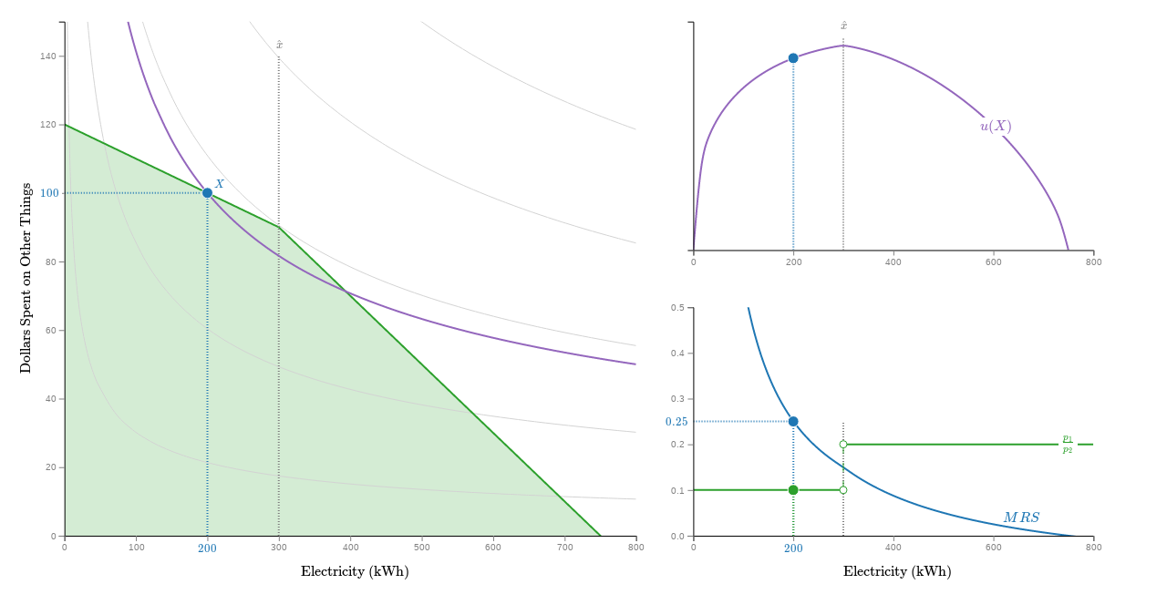

--- FILE ---
content_type: text/html; charset=utf-8
request_url: https://www.econgraphs.org/graphs/consumer/optimization/kink_constraint
body_size: 111
content:
<!doctype html>

<html>
  <head>
    <meta charset="utf-8">
    <title>Optimization with a Kinked Budget Constraint (solution at kink) - EconGraphs</title>
    <link href="/static/css/kg.0.2.7.css" rel="stylesheet" type="text/css">
  </head>
  <body style="background-color: #ffffff">
    <div id="graph" class="kg-container" clearColor="#ffffff" src="/topics/consumer/optimization/kink_constraint.yml">
      (loading. please wait)
    </div>
    <div class="watermark">
      Copyright (c) Christopher Makler / <a href="/">econgraphs.org</a>
    </div>
  </body>
  <script src="/static/js/kg3d.0.2.7.js"></script>
</html>

--- FILE ---
content_type: text/yaml
request_url: https://www.econgraphs.org/topics/consumer/optimization/kink_constraint.yml
body_size: 657
content:
schema: EconSchema
colors:
  ppf: red
params:
- {name: x1, value: 200, round: 10, min: 20, max: 600}
- {name: xhat, value: 300, round: 30, min: 120, max: 600}
- {name: showSlopes, value: true}
calcs:
  mAtXhat: (120-0.1*params.xhat)
  x2: (min((120 - 0.1*params.x1),(calcs.mAtXhat - 0.2*(params.x1-params.xhat))))
layout:
  SquarePlusTwoVerticalGraphs:
    bigGraph:
      xAxis:
        max: 800
        ticks: 10
        title: Electricity (kWh)
      yAxis:
        max: 150
        title: Dollars Spent on Other Things
      objects:

        # Indifference Map
        - EconIndifferenceMap:
            utilityFunction:
              CobbDouglas:
                alpha: (1/3)
            levels: [45,90,135,180,224]

        
        # Constraint
        - Line:
            yIntercept: 120
            slope: -0.1
            color: budget
            max: params.xhat
            areaBelow: budget
        - Line:
            point: [params.xhat, calcs.mAtXhat]
            slope: -0.2
            color: budget
            min: params.xhat
            areaBelow: budget
        - Point:
            coordinates: [params.xhat, 140]
            color: grey
            r: 0
            draggable: true
            label:
              text: \hat x
              position: b
            droplines:
              vertical:

        # Bundle

        - EconBundle:
            name: X
            utilityFunction:
              CobbDouglas:
                alpha: (1/3)
            coordinates: [params.x1, calcs.x2]
            color: blue
            draggable: true
            droplines:
              vertical: params.x1.toFixed(0)
              horizontal: calcs.x2.toFixed(0)
            indifferenceCurve:
              label:
                text:

    topGraph:
      xAxis:
        max: 800
      yAxis:
        max: 150
        ticks: 0
      objects:
      - Point:
            coordinates: [params.xhat, 140]
            color: grey
            r: 0
            draggable: true
            label:
              text: \hat x
              position: b
            droplines:
              vertical:
      - Curve:
          fn: ((x)*(min((120 - 0.1*(x)),(calcs.mAtXhat - 0.2*((x)-params.xhat))))^2)^(1/3)
          max: params.xhat + 5*calcs.mAtXhat
          color: utility
          label:
            x: 600
            text: u(X)
      - Point:
          coordinates: [params.x1, calcs.X.level]
          draggable: true
          droplines:
            vertical:

    bottomGraph:
      xAxis:
        max: 800
        title: Electricity (kWh)
      yAxis:
        max: 0.5
      objects:
      
      - Point:
          coordinates: [params.xhat, 0.25]
          color: grey
          r: 0
          draggable: true
          droplines:
              vertical:
      
      # MRS
      - Curve:
         fn: (min((120 - 0.1*(x)),(calcs.mAtXhat - 0.2*((x)-params.xhat))))/(2*(x))
         label:
           text: MRS
           x: 650
           position: b
           bgcolor: none
         color: demand
      - Point:
         coordinates: [params.x1, calcs.X.mrs]
         color: demand
         droplines:
           vertical: params.x1
           horizontal: calcs.X.mrs.toFixed(2)
         draggable: true

      # Price ratio if x < xhat
      - Point:
         coordinates: [params.x1, 0.1]
         color: budget
         droplines:
           vertical:
         show: params.x1 < params.xhat
         draggable: true
      
      - Point:
         coordinates: [params.xhat,0.1]
         fill: white
         stroke: budget
         r: 4
         
      - Line:
         yIntercept: 0.1
         color: budget
         max: params.xhat


      # Price ratio at x = xhat

      - Segment:
         a: [params.xhat,0.1]
         b: [params.xhat,0.2]
         color: budget
         lineStyle: dashed
         strokeWidth: "((params.x1 == params.xhat) ? 3 : 1)"

      # Price ratio at x > xhat

      - Point:
         coordinates: [params.x1, 0.2]
         color: budget
         droplines:
           vertical:
         show: (params.x1 > params.xhat)
         draggable: true
      - Point:
         coordinates: [params.xhat, 0.2]
         fill: white
         stroke: budget
         r: 4
      - Line:
         yIntercept: 0.2
         color: budget
         min: params.xhat
         label:
           text: \frac{p_1}{p_2}
           x: 750



